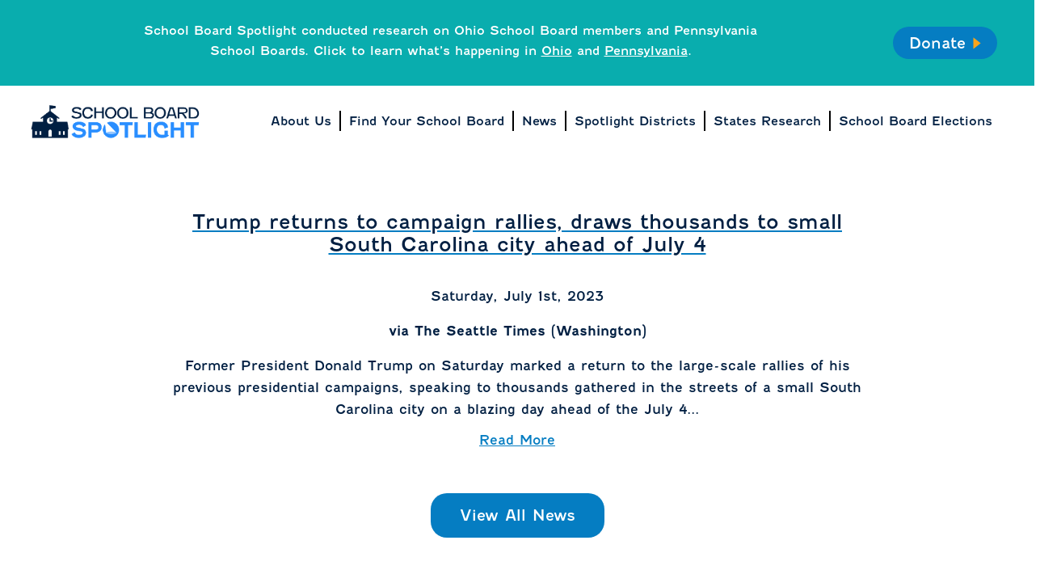

--- FILE ---
content_type: text/html; charset=UTF-8
request_url: https://www.schoolboardspotlight.org/trump-returns-to-campaign-rallies-draws-thousands-to-small-south-carolina-city-ahead-of-july-4/
body_size: 45699
content:
<!DOCTYPE html>
<html lang="en-US">

<head>
	<meta charset="UTF-8" />
	<meta http-equiv="X-UA-Compatible" content="IE=edge,chrome=1">
	<meta name="viewport" content="width=device-width, initial-scale=1, user-scalable=no" />
	<title>
		School Board Spotlight | Trump returns to campaign rallies, draws thousands to small South Carolina city ahead of July 4	</title>
	<style>
		@import url("https://use.typekit.net/ifu1vwh.css");
	</style>

	<meta name='robots' content='index, follow, max-image-preview:large, max-snippet:-1, max-video-preview:-1' />

	<!-- This site is optimized with the Yoast SEO plugin v26.8 - https://yoast.com/product/yoast-seo-wordpress/ -->
	<link rel="canonical" href="https://schoolboardspotlight.org/trump-returns-to-campaign-rallies-draws-thousands-to-small-south-carolina-city-ahead-of-july-4/" />
	<meta property="og:locale" content="en_US" />
	<meta property="og:type" content="article" />
	<meta property="og:title" content="Trump returns to campaign rallies, draws thousands to small South Carolina city ahead of July 4 - School Board Spotlight" />
	<meta property="og:url" content="https://schoolboardspotlight.org/trump-returns-to-campaign-rallies-draws-thousands-to-small-south-carolina-city-ahead-of-july-4/" />
	<meta property="og:site_name" content="School Board Spotlight" />
	<meta property="article:published_time" content="2023-10-07T23:55:44+00:00" />
	<meta property="og:image" content="https://www.schoolboardspotlight.org/wp-content/uploads/2023/09/GRSA2301_Image-Share-1.png" />
	<meta property="og:image:width" content="1200" />
	<meta property="og:image:height" content="630" />
	<meta property="og:image:type" content="image/png" />
	<meta name="author" content="admin" />
	<meta name="twitter:card" content="summary_large_image" />
	<meta name="twitter:label1" content="Written by" />
	<meta name="twitter:data1" content="admin" />
	<script type="application/ld+json" class="yoast-schema-graph">{"@context":"https://schema.org","@graph":[{"@type":"Article","@id":"https://schoolboardspotlight.org/trump-returns-to-campaign-rallies-draws-thousands-to-small-south-carolina-city-ahead-of-july-4/#article","isPartOf":{"@id":"https://schoolboardspotlight.org/trump-returns-to-campaign-rallies-draws-thousands-to-small-south-carolina-city-ahead-of-july-4/"},"author":{"name":"admin","@id":"https://schoolboardspotlight.org/#/schema/person/9e09c3bd6b8aab837bd40d9c33b72542"},"headline":"Trump returns to campaign rallies, draws thousands to small South Carolina city ahead of July 4","datePublished":"2023-10-07T23:55:44+00:00","mainEntityOfPage":{"@id":"https://schoolboardspotlight.org/trump-returns-to-campaign-rallies-draws-thousands-to-small-south-carolina-city-ahead-of-july-4/"},"wordCount":15,"commentCount":0,"publisher":{"@id":"https://schoolboardspotlight.org/#organization"},"keywords":["Washington"],"articleSection":["Parent Involvement"],"inLanguage":"en-US","potentialAction":[{"@type":"CommentAction","name":"Comment","target":["https://schoolboardspotlight.org/trump-returns-to-campaign-rallies-draws-thousands-to-small-south-carolina-city-ahead-of-july-4/#respond"]}]},{"@type":"WebPage","@id":"https://schoolboardspotlight.org/trump-returns-to-campaign-rallies-draws-thousands-to-small-south-carolina-city-ahead-of-july-4/","url":"https://schoolboardspotlight.org/trump-returns-to-campaign-rallies-draws-thousands-to-small-south-carolina-city-ahead-of-july-4/","name":"Trump returns to campaign rallies, draws thousands to small South Carolina city ahead of July 4 - School Board Spotlight","isPartOf":{"@id":"https://schoolboardspotlight.org/#website"},"datePublished":"2023-10-07T23:55:44+00:00","breadcrumb":{"@id":"https://schoolboardspotlight.org/trump-returns-to-campaign-rallies-draws-thousands-to-small-south-carolina-city-ahead-of-july-4/#breadcrumb"},"inLanguage":"en-US","potentialAction":[{"@type":"ReadAction","target":["https://schoolboardspotlight.org/trump-returns-to-campaign-rallies-draws-thousands-to-small-south-carolina-city-ahead-of-july-4/"]}]},{"@type":"BreadcrumbList","@id":"https://schoolboardspotlight.org/trump-returns-to-campaign-rallies-draws-thousands-to-small-south-carolina-city-ahead-of-july-4/#breadcrumb","itemListElement":[{"@type":"ListItem","position":1,"name":"Home","item":"https://schoolboardspotlight.org/"},{"@type":"ListItem","position":2,"name":"Trump returns to campaign rallies, draws thousands to small South Carolina city ahead of July 4"}]},{"@type":"WebSite","@id":"https://schoolboardspotlight.org/#website","url":"https://schoolboardspotlight.org/","name":"School Board Spotlight","description":"","publisher":{"@id":"https://schoolboardspotlight.org/#organization"},"potentialAction":[{"@type":"SearchAction","target":{"@type":"EntryPoint","urlTemplate":"https://schoolboardspotlight.org/?s={search_term_string}"},"query-input":{"@type":"PropertyValueSpecification","valueRequired":true,"valueName":"search_term_string"}}],"inLanguage":"en-US"},{"@type":"Organization","@id":"https://schoolboardspotlight.org/#organization","name":"School Board Spotlight","url":"https://schoolboardspotlight.org/","logo":{"@type":"ImageObject","inLanguage":"en-US","@id":"https://schoolboardspotlight.org/#/schema/logo/image/","url":"https://schoolboardspotlight.org/wp-content/uploads/2023/09/logo-color.png","contentUrl":"https://schoolboardspotlight.org/wp-content/uploads/2023/09/logo-color.png","width":500,"height":98,"caption":"School Board Spotlight"},"image":{"@id":"https://schoolboardspotlight.org/#/schema/logo/image/"}},{"@type":"Person","@id":"https://schoolboardspotlight.org/#/schema/person/9e09c3bd6b8aab837bd40d9c33b72542","name":"admin","image":{"@type":"ImageObject","inLanguage":"en-US","@id":"https://schoolboardspotlight.org/#/schema/person/image/","url":"https://secure.gravatar.com/avatar/0080678f047a3332988c18758907503e549bf6b83b32bed69f5749baab88153f?s=96&d=mm&r=g","contentUrl":"https://secure.gravatar.com/avatar/0080678f047a3332988c18758907503e549bf6b83b32bed69f5749baab88153f?s=96&d=mm&r=g","caption":"admin"},"sameAs":["http://blueprintinteractive.com"],"url":"https://www.schoolboardspotlight.org/author/admin/"}]}</script>
	<!-- / Yoast SEO plugin. -->


<link rel='dns-prefetch' href='//www.googletagmanager.com' />
<link rel="alternate" type="application/rss+xml" title="School Board Spotlight &raquo; Feed" href="https://www.schoolboardspotlight.org/feed/" />
<link rel="alternate" type="application/rss+xml" title="School Board Spotlight &raquo; Comments Feed" href="https://www.schoolboardspotlight.org/comments/feed/" />
<link rel="alternate" type="application/rss+xml" title="School Board Spotlight &raquo; Trump returns to campaign rallies, draws thousands to small South Carolina city ahead of July 4 Comments Feed" href="https://www.schoolboardspotlight.org/trump-returns-to-campaign-rallies-draws-thousands-to-small-south-carolina-city-ahead-of-july-4/feed/" />
<link rel="alternate" title="oEmbed (JSON)" type="application/json+oembed" href="https://www.schoolboardspotlight.org/wp-json/oembed/1.0/embed?url=https%3A%2F%2Fwww.schoolboardspotlight.org%2Ftrump-returns-to-campaign-rallies-draws-thousands-to-small-south-carolina-city-ahead-of-july-4%2F" />
<link rel="alternate" title="oEmbed (XML)" type="text/xml+oembed" href="https://www.schoolboardspotlight.org/wp-json/oembed/1.0/embed?url=https%3A%2F%2Fwww.schoolboardspotlight.org%2Ftrump-returns-to-campaign-rallies-draws-thousands-to-small-south-carolina-city-ahead-of-july-4%2F&#038;format=xml" />
<style id='wp-img-auto-sizes-contain-inline-css' type='text/css'>
img:is([sizes=auto i],[sizes^="auto," i]){contain-intrinsic-size:3000px 1500px}
/*# sourceURL=wp-img-auto-sizes-contain-inline-css */
</style>
<style id='wp-emoji-styles-inline-css' type='text/css'>

	img.wp-smiley, img.emoji {
		display: inline !important;
		border: none !important;
		box-shadow: none !important;
		height: 1em !important;
		width: 1em !important;
		margin: 0 0.07em !important;
		vertical-align: -0.1em !important;
		background: none !important;
		padding: 0 !important;
	}
/*# sourceURL=wp-emoji-styles-inline-css */
</style>
<style id='wp-block-library-inline-css' type='text/css'>
:root{--wp-block-synced-color:#7a00df;--wp-block-synced-color--rgb:122,0,223;--wp-bound-block-color:var(--wp-block-synced-color);--wp-editor-canvas-background:#ddd;--wp-admin-theme-color:#007cba;--wp-admin-theme-color--rgb:0,124,186;--wp-admin-theme-color-darker-10:#006ba1;--wp-admin-theme-color-darker-10--rgb:0,107,160.5;--wp-admin-theme-color-darker-20:#005a87;--wp-admin-theme-color-darker-20--rgb:0,90,135;--wp-admin-border-width-focus:2px}@media (min-resolution:192dpi){:root{--wp-admin-border-width-focus:1.5px}}.wp-element-button{cursor:pointer}:root .has-very-light-gray-background-color{background-color:#eee}:root .has-very-dark-gray-background-color{background-color:#313131}:root .has-very-light-gray-color{color:#eee}:root .has-very-dark-gray-color{color:#313131}:root .has-vivid-green-cyan-to-vivid-cyan-blue-gradient-background{background:linear-gradient(135deg,#00d084,#0693e3)}:root .has-purple-crush-gradient-background{background:linear-gradient(135deg,#34e2e4,#4721fb 50%,#ab1dfe)}:root .has-hazy-dawn-gradient-background{background:linear-gradient(135deg,#faaca8,#dad0ec)}:root .has-subdued-olive-gradient-background{background:linear-gradient(135deg,#fafae1,#67a671)}:root .has-atomic-cream-gradient-background{background:linear-gradient(135deg,#fdd79a,#004a59)}:root .has-nightshade-gradient-background{background:linear-gradient(135deg,#330968,#31cdcf)}:root .has-midnight-gradient-background{background:linear-gradient(135deg,#020381,#2874fc)}:root{--wp--preset--font-size--normal:16px;--wp--preset--font-size--huge:42px}.has-regular-font-size{font-size:1em}.has-larger-font-size{font-size:2.625em}.has-normal-font-size{font-size:var(--wp--preset--font-size--normal)}.has-huge-font-size{font-size:var(--wp--preset--font-size--huge)}.has-text-align-center{text-align:center}.has-text-align-left{text-align:left}.has-text-align-right{text-align:right}.has-fit-text{white-space:nowrap!important}#end-resizable-editor-section{display:none}.aligncenter{clear:both}.items-justified-left{justify-content:flex-start}.items-justified-center{justify-content:center}.items-justified-right{justify-content:flex-end}.items-justified-space-between{justify-content:space-between}.screen-reader-text{border:0;clip-path:inset(50%);height:1px;margin:-1px;overflow:hidden;padding:0;position:absolute;width:1px;word-wrap:normal!important}.screen-reader-text:focus{background-color:#ddd;clip-path:none;color:#444;display:block;font-size:1em;height:auto;left:5px;line-height:normal;padding:15px 23px 14px;text-decoration:none;top:5px;width:auto;z-index:100000}html :where(.has-border-color){border-style:solid}html :where([style*=border-top-color]){border-top-style:solid}html :where([style*=border-right-color]){border-right-style:solid}html :where([style*=border-bottom-color]){border-bottom-style:solid}html :where([style*=border-left-color]){border-left-style:solid}html :where([style*=border-width]){border-style:solid}html :where([style*=border-top-width]){border-top-style:solid}html :where([style*=border-right-width]){border-right-style:solid}html :where([style*=border-bottom-width]){border-bottom-style:solid}html :where([style*=border-left-width]){border-left-style:solid}html :where(img[class*=wp-image-]){height:auto;max-width:100%}:where(figure){margin:0 0 1em}html :where(.is-position-sticky){--wp-admin--admin-bar--position-offset:var(--wp-admin--admin-bar--height,0px)}@media screen and (max-width:600px){html :where(.is-position-sticky){--wp-admin--admin-bar--position-offset:0px}}

/*# sourceURL=wp-block-library-inline-css */
</style><style id='global-styles-inline-css' type='text/css'>
:root{--wp--preset--aspect-ratio--square: 1;--wp--preset--aspect-ratio--4-3: 4/3;--wp--preset--aspect-ratio--3-4: 3/4;--wp--preset--aspect-ratio--3-2: 3/2;--wp--preset--aspect-ratio--2-3: 2/3;--wp--preset--aspect-ratio--16-9: 16/9;--wp--preset--aspect-ratio--9-16: 9/16;--wp--preset--color--black: #000000;--wp--preset--color--cyan-bluish-gray: #abb8c3;--wp--preset--color--white: #ffffff;--wp--preset--color--pale-pink: #f78da7;--wp--preset--color--vivid-red: #cf2e2e;--wp--preset--color--luminous-vivid-orange: #ff6900;--wp--preset--color--luminous-vivid-amber: #fcb900;--wp--preset--color--light-green-cyan: #7bdcb5;--wp--preset--color--vivid-green-cyan: #00d084;--wp--preset--color--pale-cyan-blue: #8ed1fc;--wp--preset--color--vivid-cyan-blue: #0693e3;--wp--preset--color--vivid-purple: #9b51e0;--wp--preset--gradient--vivid-cyan-blue-to-vivid-purple: linear-gradient(135deg,rgb(6,147,227) 0%,rgb(155,81,224) 100%);--wp--preset--gradient--light-green-cyan-to-vivid-green-cyan: linear-gradient(135deg,rgb(122,220,180) 0%,rgb(0,208,130) 100%);--wp--preset--gradient--luminous-vivid-amber-to-luminous-vivid-orange: linear-gradient(135deg,rgb(252,185,0) 0%,rgb(255,105,0) 100%);--wp--preset--gradient--luminous-vivid-orange-to-vivid-red: linear-gradient(135deg,rgb(255,105,0) 0%,rgb(207,46,46) 100%);--wp--preset--gradient--very-light-gray-to-cyan-bluish-gray: linear-gradient(135deg,rgb(238,238,238) 0%,rgb(169,184,195) 100%);--wp--preset--gradient--cool-to-warm-spectrum: linear-gradient(135deg,rgb(74,234,220) 0%,rgb(151,120,209) 20%,rgb(207,42,186) 40%,rgb(238,44,130) 60%,rgb(251,105,98) 80%,rgb(254,248,76) 100%);--wp--preset--gradient--blush-light-purple: linear-gradient(135deg,rgb(255,206,236) 0%,rgb(152,150,240) 100%);--wp--preset--gradient--blush-bordeaux: linear-gradient(135deg,rgb(254,205,165) 0%,rgb(254,45,45) 50%,rgb(107,0,62) 100%);--wp--preset--gradient--luminous-dusk: linear-gradient(135deg,rgb(255,203,112) 0%,rgb(199,81,192) 50%,rgb(65,88,208) 100%);--wp--preset--gradient--pale-ocean: linear-gradient(135deg,rgb(255,245,203) 0%,rgb(182,227,212) 50%,rgb(51,167,181) 100%);--wp--preset--gradient--electric-grass: linear-gradient(135deg,rgb(202,248,128) 0%,rgb(113,206,126) 100%);--wp--preset--gradient--midnight: linear-gradient(135deg,rgb(2,3,129) 0%,rgb(40,116,252) 100%);--wp--preset--font-size--small: 13px;--wp--preset--font-size--medium: 20px;--wp--preset--font-size--large: 36px;--wp--preset--font-size--x-large: 42px;--wp--preset--spacing--20: 0.44rem;--wp--preset--spacing--30: 0.67rem;--wp--preset--spacing--40: 1rem;--wp--preset--spacing--50: 1.5rem;--wp--preset--spacing--60: 2.25rem;--wp--preset--spacing--70: 3.38rem;--wp--preset--spacing--80: 5.06rem;--wp--preset--shadow--natural: 6px 6px 9px rgba(0, 0, 0, 0.2);--wp--preset--shadow--deep: 12px 12px 50px rgba(0, 0, 0, 0.4);--wp--preset--shadow--sharp: 6px 6px 0px rgba(0, 0, 0, 0.2);--wp--preset--shadow--outlined: 6px 6px 0px -3px rgb(255, 255, 255), 6px 6px rgb(0, 0, 0);--wp--preset--shadow--crisp: 6px 6px 0px rgb(0, 0, 0);}:where(.is-layout-flex){gap: 0.5em;}:where(.is-layout-grid){gap: 0.5em;}body .is-layout-flex{display: flex;}.is-layout-flex{flex-wrap: wrap;align-items: center;}.is-layout-flex > :is(*, div){margin: 0;}body .is-layout-grid{display: grid;}.is-layout-grid > :is(*, div){margin: 0;}:where(.wp-block-columns.is-layout-flex){gap: 2em;}:where(.wp-block-columns.is-layout-grid){gap: 2em;}:where(.wp-block-post-template.is-layout-flex){gap: 1.25em;}:where(.wp-block-post-template.is-layout-grid){gap: 1.25em;}.has-black-color{color: var(--wp--preset--color--black) !important;}.has-cyan-bluish-gray-color{color: var(--wp--preset--color--cyan-bluish-gray) !important;}.has-white-color{color: var(--wp--preset--color--white) !important;}.has-pale-pink-color{color: var(--wp--preset--color--pale-pink) !important;}.has-vivid-red-color{color: var(--wp--preset--color--vivid-red) !important;}.has-luminous-vivid-orange-color{color: var(--wp--preset--color--luminous-vivid-orange) !important;}.has-luminous-vivid-amber-color{color: var(--wp--preset--color--luminous-vivid-amber) !important;}.has-light-green-cyan-color{color: var(--wp--preset--color--light-green-cyan) !important;}.has-vivid-green-cyan-color{color: var(--wp--preset--color--vivid-green-cyan) !important;}.has-pale-cyan-blue-color{color: var(--wp--preset--color--pale-cyan-blue) !important;}.has-vivid-cyan-blue-color{color: var(--wp--preset--color--vivid-cyan-blue) !important;}.has-vivid-purple-color{color: var(--wp--preset--color--vivid-purple) !important;}.has-black-background-color{background-color: var(--wp--preset--color--black) !important;}.has-cyan-bluish-gray-background-color{background-color: var(--wp--preset--color--cyan-bluish-gray) !important;}.has-white-background-color{background-color: var(--wp--preset--color--white) !important;}.has-pale-pink-background-color{background-color: var(--wp--preset--color--pale-pink) !important;}.has-vivid-red-background-color{background-color: var(--wp--preset--color--vivid-red) !important;}.has-luminous-vivid-orange-background-color{background-color: var(--wp--preset--color--luminous-vivid-orange) !important;}.has-luminous-vivid-amber-background-color{background-color: var(--wp--preset--color--luminous-vivid-amber) !important;}.has-light-green-cyan-background-color{background-color: var(--wp--preset--color--light-green-cyan) !important;}.has-vivid-green-cyan-background-color{background-color: var(--wp--preset--color--vivid-green-cyan) !important;}.has-pale-cyan-blue-background-color{background-color: var(--wp--preset--color--pale-cyan-blue) !important;}.has-vivid-cyan-blue-background-color{background-color: var(--wp--preset--color--vivid-cyan-blue) !important;}.has-vivid-purple-background-color{background-color: var(--wp--preset--color--vivid-purple) !important;}.has-black-border-color{border-color: var(--wp--preset--color--black) !important;}.has-cyan-bluish-gray-border-color{border-color: var(--wp--preset--color--cyan-bluish-gray) !important;}.has-white-border-color{border-color: var(--wp--preset--color--white) !important;}.has-pale-pink-border-color{border-color: var(--wp--preset--color--pale-pink) !important;}.has-vivid-red-border-color{border-color: var(--wp--preset--color--vivid-red) !important;}.has-luminous-vivid-orange-border-color{border-color: var(--wp--preset--color--luminous-vivid-orange) !important;}.has-luminous-vivid-amber-border-color{border-color: var(--wp--preset--color--luminous-vivid-amber) !important;}.has-light-green-cyan-border-color{border-color: var(--wp--preset--color--light-green-cyan) !important;}.has-vivid-green-cyan-border-color{border-color: var(--wp--preset--color--vivid-green-cyan) !important;}.has-pale-cyan-blue-border-color{border-color: var(--wp--preset--color--pale-cyan-blue) !important;}.has-vivid-cyan-blue-border-color{border-color: var(--wp--preset--color--vivid-cyan-blue) !important;}.has-vivid-purple-border-color{border-color: var(--wp--preset--color--vivid-purple) !important;}.has-vivid-cyan-blue-to-vivid-purple-gradient-background{background: var(--wp--preset--gradient--vivid-cyan-blue-to-vivid-purple) !important;}.has-light-green-cyan-to-vivid-green-cyan-gradient-background{background: var(--wp--preset--gradient--light-green-cyan-to-vivid-green-cyan) !important;}.has-luminous-vivid-amber-to-luminous-vivid-orange-gradient-background{background: var(--wp--preset--gradient--luminous-vivid-amber-to-luminous-vivid-orange) !important;}.has-luminous-vivid-orange-to-vivid-red-gradient-background{background: var(--wp--preset--gradient--luminous-vivid-orange-to-vivid-red) !important;}.has-very-light-gray-to-cyan-bluish-gray-gradient-background{background: var(--wp--preset--gradient--very-light-gray-to-cyan-bluish-gray) !important;}.has-cool-to-warm-spectrum-gradient-background{background: var(--wp--preset--gradient--cool-to-warm-spectrum) !important;}.has-blush-light-purple-gradient-background{background: var(--wp--preset--gradient--blush-light-purple) !important;}.has-blush-bordeaux-gradient-background{background: var(--wp--preset--gradient--blush-bordeaux) !important;}.has-luminous-dusk-gradient-background{background: var(--wp--preset--gradient--luminous-dusk) !important;}.has-pale-ocean-gradient-background{background: var(--wp--preset--gradient--pale-ocean) !important;}.has-electric-grass-gradient-background{background: var(--wp--preset--gradient--electric-grass) !important;}.has-midnight-gradient-background{background: var(--wp--preset--gradient--midnight) !important;}.has-small-font-size{font-size: var(--wp--preset--font-size--small) !important;}.has-medium-font-size{font-size: var(--wp--preset--font-size--medium) !important;}.has-large-font-size{font-size: var(--wp--preset--font-size--large) !important;}.has-x-large-font-size{font-size: var(--wp--preset--font-size--x-large) !important;}
/*# sourceURL=global-styles-inline-css */
</style>

<style id='classic-theme-styles-inline-css' type='text/css'>
/*! This file is auto-generated */
.wp-block-button__link{color:#fff;background-color:#32373c;border-radius:9999px;box-shadow:none;text-decoration:none;padding:calc(.667em + 2px) calc(1.333em + 2px);font-size:1.125em}.wp-block-file__button{background:#32373c;color:#fff;text-decoration:none}
/*# sourceURL=/wp-includes/css/classic-themes.min.css */
</style>
<link rel='stylesheet' id='style.css-css' href='https://www.schoolboardspotlight.org/wp-content/themes/blueprint/style.css?ver=6.9' type='text/css' media='all' />
<link rel='stylesheet' id='layout.css-css' href='https://www.schoolboardspotlight.org/wp-content/themes/blueprint/css/layout.css?v=1.1&#038;ver=6.9' type='text/css' media='all' />
<script type="text/javascript" src="https://www.schoolboardspotlight.org/wp-includes/js/jquery/jquery.min.js?ver=3.7.1" id="jquery-core-js"></script>
<script type="text/javascript" src="https://www.schoolboardspotlight.org/wp-includes/js/jquery/jquery-migrate.min.js?ver=3.4.1" id="jquery-migrate-js"></script>

<!-- Google tag (gtag.js) snippet added by Site Kit -->
<!-- Google Analytics snippet added by Site Kit -->
<script type="text/javascript" src="https://www.googletagmanager.com/gtag/js?id=GT-W62HC5R" id="google_gtagjs-js" async></script>
<script type="text/javascript" id="google_gtagjs-js-after">
/* <![CDATA[ */
window.dataLayer = window.dataLayer || [];function gtag(){dataLayer.push(arguments);}
gtag("set","linker",{"domains":["www.schoolboardspotlight.org"]});
gtag("js", new Date());
gtag("set", "developer_id.dZTNiMT", true);
gtag("config", "GT-W62HC5R");
 window._googlesitekit = window._googlesitekit || {}; window._googlesitekit.throttledEvents = []; window._googlesitekit.gtagEvent = (name, data) => { var key = JSON.stringify( { name, data } ); if ( !! window._googlesitekit.throttledEvents[ key ] ) { return; } window._googlesitekit.throttledEvents[ key ] = true; setTimeout( () => { delete window._googlesitekit.throttledEvents[ key ]; }, 5 ); gtag( "event", name, { ...data, event_source: "site-kit" } ); }; 
//# sourceURL=google_gtagjs-js-after
/* ]]> */
</script>
<link rel="https://api.w.org/" href="https://www.schoolboardspotlight.org/wp-json/" /><link rel="alternate" title="JSON" type="application/json" href="https://www.schoolboardspotlight.org/wp-json/wp/v2/posts/222805" /><link rel="EditURI" type="application/rsd+xml" title="RSD" href="https://www.schoolboardspotlight.org/xmlrpc.php?rsd" />
<meta name="generator" content="WordPress 6.9" />
<link rel='shortlink' href='https://www.schoolboardspotlight.org/?p=222805' />
<meta name="generator" content="Site Kit by Google 1.170.0" /><style>.broken_link, a.broken_link {
	cursor:default; text-decoration:none; color:black;
pointer-events: none;
}</style><link rel="icon" href="https://www.schoolboardspotlight.org/wp-content/uploads/2023/09/cropped-cropped-cropped-Favicon-2-32x32.png" sizes="32x32" />
<link rel="icon" href="https://www.schoolboardspotlight.org/wp-content/uploads/2023/09/cropped-cropped-cropped-Favicon-2-192x192.png" sizes="192x192" />
<link rel="apple-touch-icon" href="https://www.schoolboardspotlight.org/wp-content/uploads/2023/09/cropped-cropped-cropped-Favicon-2-180x180.png" />
<meta name="msapplication-TileImage" content="https://www.schoolboardspotlight.org/wp-content/uploads/2023/09/cropped-cropped-cropped-Favicon-2-270x270.png" />
		<style type="text/css" id="wp-custom-css">
			.nav li {    font-size: 15px;}
.footer-box .nav li {	font-size: 12px;}

.page-id-268157 .inner .learn-more {
    margin: 40px auto 80px !important;
}

.nav.desktop li:last-of-type,
#menu-header-2 li:last-of-type{
  border-right: none !important;
}

.footer-box li:last-of-type {border-right:none !important}

/* .page-id-253060 .donate-bar p {opacity:0; pointer-events:none} */

a:hover img.aligncenter, a:hover img.alignleft, a:hover img.alignright   {filter:grayscale(1);transition:.5s ease-in-out;}

img.aligncenter{
	text-align: center;
  float: center;
  margin:0 auto;
	transition:.5s ease-in-out;
	display:flex;
		margin-bottom:5px;
  border: 3px solid;
  margin-top: 5px;}

img.alignleft {
	text-align: left;
  float: left;
		margin-bottom:5px;
  margin-right: 25px;
  border: 3px solid;
	transition:.5s ease-in-out;
  margin-top: 5px;}

img.alignright {
	text-align: right;
  float: right;
		margin-bottom:5px;
	transition:.5s ease-in-out;
  margin-left: 25px;
  border: 3px solid;
  margin-top: 5px;}


.page-template-default .basic-page-wrapper.interior-page {padding-top:0px !important; margin-top:0px !important}

.page-template-default .main-content-inner {padding-top:15px;padding-bottom:0px}

.page-id-253060 .inner .learn-more {margin: 40px auto 80px !important;}


.page-id-253060 h5 {padding-top:30px;opacity:.8;line-height:1.5 !important;padding-bottom:0px;}

.page-id-253060 .basic-page-wrapper{padding-bottom:15px}


.mobile-menu li {
 font-size:15px !important;
	margin: 4px 0 10px !important;}

/* .mobile-nav .florida-research-menu {
  display: unset;
} */
		</style>
			<link href="https://cdn.jsdelivr.net/npm/select2@4.1.0-rc.0/dist/css/select2.min.css" rel="stylesheet" />
	<link rel="stylesheet" href="https://cdnjs.cloudflare.com/ajax/libs/font-awesome/5.15.1/css/all.min.css">
	<script src="https://cdn.jsdelivr.net/npm/select2@4.1.0-rc.0/dist/js/select2.min.js"></script>
</head>

<body class="wp-singular post-template-default single single-post postid-222805 single-format-standard wp-embed-responsive wp-theme-blueprint">
	<div class="donate-bar">
		<!-- <a href="/take-action" class="school-button" data-wpel-link="internal">Tell Us About Your School Board</a> -->

					<div id="report-p">
				<p>School Board Spotlight conducted research on Ohio School Board members and Pennsylvania School Boards. Click to learn what&#8217;s happening in <a href="https://schoolboardspotlight.org/ohio/" target="_blank" rel="noopener" data-wpel-link="internal">Ohio</a> and <a href="https://schoolboardspotlight.org/pennsylvania/" target="_blank" rel="noopener" data-wpel-link="internal">Pennsylvania</a>.</p>
			</div>

		


		<!-- <a class=" donate-button report" style="text-transform:unset !important; font-style:14px" href="/report">Read the Report<span>
					<svg width="15px" height="22px" viewBox="0 0 15 22" version="1.1" xmlns="http://www.w3.org/2000/svg" xmlns:xlink="http://www.w3.org/1999/xlink">
						<title>Path</title>
						<g id="GRSA-Desktop-Design" stroke="none" stroke-width="1" fill="none" fill-rule="evenodd">
							<g id="GRSA2301_Page-02_Home-Page-01_Desktop" transform="translate(-1296.000000, -20.000000)" fill="#F9A41B" fill-rule="nonzero">
								<g id="Group-4" transform="translate(810.000000, 9.000000)">
									<polygon id="Path" transform="translate(493.577506, 21.928443) rotate(-270.000000) translate(-493.577506, -21.928443) " points="504.302072 28.7918608 493.577178 15.0650252 482.85294 28.7918608 493.482213 28.7918608">
									</polygon>
								</g>
							</g>
						</g>
					</svg>
				</span>
		</a> -->
		<a href="https://secure.actblue.com/donate/pipeline-education-fund-1?refcode=schoolboardsite" class="donate-button" style="height:40px;text-transform:capitalize" data-wpel-link="external" target="_blank">Donate<span>
				<svg width="15px" height="22px" viewBox="0 0 15 22" version="1.1" xmlns="http://www.w3.org/2000/svg" xmlns:xlink="http://www.w3.org/1999/xlink">
					<title>Path</title>
					<g id="GRSA-Desktop-Design" stroke="none" stroke-width="1" fill="none" fill-rule="evenodd">
						<g id="GRSA2301_Page-02_Home-Page-01_Desktop" transform="translate(-1296.000000, -20.000000)" fill="#F9A41B" fill-rule="nonzero">
							<g id="Group-4" transform="translate(810.000000, 9.000000)">
								<polygon id="Path" transform="translate(493.577506, 21.928443) rotate(-270.000000) translate(-493.577506, -21.928443) " points="504.302072 28.7918608 493.577178 15.0650252 482.85294 28.7918608 493.482213 28.7918608">
								</polygon>
							</g>
						</g>
					</g>
				</svg>
			</span></a>
	</div>
	<header class="site-header" id="header">
		<div class="desktop-nav">
			<a href="/" data-wpel-link="internal"><img src="/wp-content/themes/blueprint/images/logo-color.png" class="header-logo desktop"></a>
			<ul id="menu-header" class="nav desktop"><li id="menu-item-25922" class="menu-item menu-item-type-post_type menu-item-object-page menu-item-25922"><a href="https://www.schoolboardspotlight.org/about/" data-wpel-link="internal">About Us</a></li>
<li id="menu-item-25920" class="menu-item menu-item-type-post_type menu-item-object-page menu-item-25920"><a href="https://www.schoolboardspotlight.org/find/" data-wpel-link="internal">Find Your School Board</a></li>
<li id="menu-item-25921" class="menu-item menu-item-type-post_type menu-item-object-page menu-item-25921"><a href="https://www.schoolboardspotlight.org/news/" data-wpel-link="internal">News</a></li>
<li id="menu-item-195204" class="menu-item menu-item-type-post_type menu-item-object-page menu-item-195204"><a href="https://www.schoolboardspotlight.org/spotlight/" data-wpel-link="internal">Spotlight Districts</a></li>
<li id="menu-item-268173" class="menu-item menu-item-type-custom menu-item-object-custom menu-item-has-children menu-item-268173"><a href="#">States Research</a>
<ul class="sub-menu">
	<li id="menu-item-253069" class="menu-item menu-item-type-post_type menu-item-object-page menu-item-253069"><a href="https://www.schoolboardspotlight.org/florida/" data-wpel-link="internal">Florida</a></li>
	<li id="menu-item-269432" class="menu-item menu-item-type-post_type menu-item-object-page menu-item-269432"><a href="https://www.schoolboardspotlight.org/ohio/" data-wpel-link="internal">Ohio</a></li>
	<li id="menu-item-268174" class="menu-item menu-item-type-post_type menu-item-object-page menu-item-268174"><a href="https://www.schoolboardspotlight.org/pennsylvania/" data-wpel-link="internal">Pennsylvania</a></li>
</ul>
</li>
<li id="menu-item-241291" class="menu-item menu-item-type-post_type menu-item-object-page menu-item-241291"><a href="https://www.schoolboardspotlight.org/elections-tracker/" data-wpel-link="internal">School Board Elections</a></li>
</ul>		</div>






		<div class="hamburger-container hamburger-icon">
			<div class="bar1"></div>
			<div class="bar2"></div>
			<div class="bar3"></div>
		</div>
		<nav class="mobile-nav">

			<a href="/" data-wpel-link="internal"><img src="/wp-content/themes/blueprint/images/logo-white.png" class="header-logo"></a>
			</a>
			<ul id="menu-mobile" class="menu mobile-menu"><li id="menu-item-268166" class="menu-item menu-item-type-post_type menu-item-object-page menu-item-268166"><a href="https://www.schoolboardspotlight.org/about/" data-wpel-link="internal">About Us</a></li>
<li id="menu-item-268167" class="menu-item menu-item-type-post_type menu-item-object-page menu-item-268167"><a href="https://www.schoolboardspotlight.org/find/" data-wpel-link="internal">Find Your School Board</a></li>
<li id="menu-item-268168" class="menu-item menu-item-type-post_type menu-item-object-page menu-item-268168"><a href="https://www.schoolboardspotlight.org/news/" data-wpel-link="internal">News</a></li>
<li id="menu-item-268169" class="menu-item menu-item-type-post_type menu-item-object-page menu-item-268169"><a href="https://www.schoolboardspotlight.org/elections-tracker/" data-wpel-link="internal">School Board Elections Tracker</a></li>
<li id="menu-item-268172" class="menu-item menu-item-type-post_type menu-item-object-page menu-item-268172"><a href="https://www.schoolboardspotlight.org/spotlight/" data-wpel-link="internal">Spotlight Districts</a></li>
<li id="menu-item-268171" class="menu-item menu-item-type-post_type menu-item-object-page menu-item-268171"><a href="https://www.schoolboardspotlight.org/florida/" data-wpel-link="internal">Florida Research</a></li>
<li id="menu-item-269434" class="menu-item menu-item-type-post_type menu-item-object-page menu-item-269434"><a href="https://www.schoolboardspotlight.org/ohio/" data-wpel-link="internal">Ohio Research</a></li>
<li id="menu-item-268170" class="menu-item menu-item-type-post_type menu-item-object-page menu-item-268170"><a href="https://www.schoolboardspotlight.org/pennsylvania/" data-wpel-link="internal">Pennsylvania Research</a></li>
</ul>


			<div class="mobile-donate-bar">
				<a href="/take-action" class="school-button" data-wpel-link="internal">Tell Us About Your School Board</a>


				<a class="donate-button report" style="text-transform:unset !important;" href="/report" data-wpel-link="internal">Read the Report<span>
						<svg width="15px" height="22px" viewBox="0 0 15 22" version="1.1" xmlns="http://www.w3.org/2000/svg" xmlns:xlink="http://www.w3.org/1999/xlink">
							<title>Path</title>
							<g id="GRSA-Desktop-Design" stroke="none" stroke-width="1" fill="none" fill-rule="evenodd">
								<g id="GRSA2301_Page-02_Home-Page-01_Desktop" transform="translate(-1296.000000, -20.000000)" fill="#F9A41B" fill-rule="nonzero">
									<g id="Group-4" transform="translate(810.000000, 9.000000)">
										<polygon id="Path" transform="translate(493.577506, 21.928443) rotate(-270.000000) translate(-493.577506, -21.928443) " points="504.302072 28.7918608 493.577178 15.0650252 482.85294 28.7918608 493.482213 28.7918608">
										</polygon>
									</g>
								</g>
							</g>
						</svg>
					</span></a>

				<a href="https://secure.actblue.com/donate/pipeline-education-fund-1?refcode=schoolboardsite" class="donate-button" data-wpel-link="external" target="_blank">Donate <span>
						<svg width="15px" height="22px" viewBox="0 0 15 22" version="1.1" xmlns="http://www.w3.org/2000/svg" xmlns:xlink="http://www.w3.org/1999/xlink">
							<title>Path</title>
							<g id="GRSA-Desktop-Design" stroke="none" stroke-width="1" fill="none" fill-rule="evenodd">
								<g id="GRSA2301_Page-02_Home-Page-01_Desktop" transform="translate(-1296.000000, -20.000000)" fill="#F9A41B" fill-rule="nonzero">
									<g id="Group-4" transform="translate(810.000000, 9.000000)">
										<polygon id="Path" transform="translate(493.577506, 21.928443) rotate(-270.000000) translate(-493.577506, -21.928443) " points="504.302072 28.7918608 493.577178 15.0650252 482.85294 28.7918608 493.482213 28.7918608">
										</polygon>
									</g>
								</g>
							</g>
						</svg>
					</span></a>
			</div>

		</nav>


	</header>
	<style>
		#report-p a,
		#report-p p {
			color: white;
		}
	</style>
	<main class="main-content"><article class="inner single-news-page" style="margin-top:0px">
    <style>
        .news-image {
            min-width: 200px !important
        }

        .body-wrapper {
            display: flex;
            flex-direction: column;
            justify-content: center;
            align-items: center;
            max-width: 900px;
            margin: 0 auto;
        }

        .body-wrapper * {
            text-align: center;
        }
    </style>

    <section>
        <div class="body-wrapper" style="padding:0px 10px 20px; padding-top:0px; margin-top:0px">
            </br>
            <a class="news-link" href="https://www.seattletimes.com/nation-world/nation/trump-returns-to-campaign-rallies-draws-thousands-to-small-south-carolina-city-ahead-of-july-4/?utm_source=RSS&amp;utm_medium=Referral&amp;utm_campaign=RSS_all" target="_blank" data-wpel-link="external">
                <h2 style="margin-top:0px">Trump returns to campaign rallies, draws thousands to small South Carolina city ahead of July 4</h2>
            </a>
            <div class="article-right">
                <p>Saturday, July 1st, 2023</p>
                <strong>via The Seattle Times (Washington)</strong>
                <p>Former President Donald Trump on Saturday marked a return to the large-scale rallies of his previous presidential campaigns, speaking to thousands gathered in the streets of a small South Carolina city on a blazing day ahead of the July 4...</p>
                <a href="https://www.seattletimes.com/nation-world/nation/trump-returns-to-campaign-rallies-draws-thousands-to-small-south-carolina-city-ahead-of-july-4/?utm_source=RSS&amp;utm_medium=Referral&amp;utm_campaign=RSS_all" target="_blank" data-wpel-link="external">Read More</a>
            </div>
    </section>
    </br></br><a id="load-more-posts" style="   text-decoration:none !important; display: flex;    margin: 0 auto;    width: fit-content;" href="/news" data-wpel-link="internal"><span style="text-decoration:none;color:white !important">View All News</a><style>.pagenumber{display:none !important}</style></article>

	</main>
	<footer class="footer-box">
        <div class="footer-menu"><a href="/" data-wpel-link="internal"><img src="/wp-content/themes/blueprint/images/logo-white.png" class="footer-logo"></a>
		<ul id="menu-header-1" class="nav footer"><li class="menu-item menu-item-type-post_type menu-item-object-page menu-item-25922"><a href="https://www.schoolboardspotlight.org/about/" data-wpel-link="internal">About Us</a></li>
<li class="menu-item menu-item-type-post_type menu-item-object-page menu-item-25920"><a href="https://www.schoolboardspotlight.org/find/" data-wpel-link="internal">Find Your School Board</a></li>
<li class="menu-item menu-item-type-post_type menu-item-object-page menu-item-25921"><a href="https://www.schoolboardspotlight.org/news/" data-wpel-link="internal">News</a></li>
<li class="menu-item menu-item-type-post_type menu-item-object-page menu-item-195204"><a href="https://www.schoolboardspotlight.org/spotlight/" data-wpel-link="internal">Spotlight Districts</a></li>
<li class="menu-item menu-item-type-custom menu-item-object-custom menu-item-has-children menu-item-268173"><a href="#">States Research</a>
<ul class="sub-menu">
	<li class="menu-item menu-item-type-post_type menu-item-object-page menu-item-253069"><a href="https://www.schoolboardspotlight.org/florida/" data-wpel-link="internal">Florida</a></li>
	<li class="menu-item menu-item-type-post_type menu-item-object-page menu-item-269432"><a href="https://www.schoolboardspotlight.org/ohio/" data-wpel-link="internal">Ohio</a></li>
	<li class="menu-item menu-item-type-post_type menu-item-object-page menu-item-268174"><a href="https://www.schoolboardspotlight.org/pennsylvania/" data-wpel-link="internal">Pennsylvania</a></li>
</ul>
</li>
<li class="menu-item menu-item-type-post_type menu-item-object-page menu-item-241291"><a href="https://www.schoolboardspotlight.org/elections-tracker/" data-wpel-link="internal">School Board Elections</a></li>
</ul>        </div>
     
    <div class="privacy-policy">
        </br>
           <p style="text-align:center;width:70%;margin:0 auto; min-width:300px;">For inquiries contact us at <a href="mailto:info@schoolboardspotlight.org">info@schoolboardspotlight.org</a></p>
           <p style="width:fit-content; max-width:280px; font-size:13px !important; margin: 20px auto 15px; border:2px solid white; padding: 2px 10px">School Board Spotlight is a project of the Pipeline Education Fund</p>
    <p><span><a href="/privacy-policy" data-wpel-link="internal">PRIVACY POLICY</a> © 2026</span></p>       <a href="#header">
    <div class="footer-anchor">
 
        <svg class="footer-svg" width="49px" height="25px" viewBox="0 0 49 25" version="1.1" xmlns="http://www.w3.org/2000/svg" xmlns:xlink="http://www.w3.org/1999/xlink">
            <g id="Symbols" stroke="none" stroke-width="1" fill="none" fill-rule="evenodd">
                <g id="Footer" transform="translate(-1302.000000, -215.000000)" fill="currentColor" fill-rule="nonzero">
                    <path d="M1328.14447,238.609274 L1349.95016,218.984154 C1350.38366,218.596286 1350.6449,218.051377 1350.67608,217.470703 C1350.70764,216.88966 1350.5061,216.320064 1350.11671,215.887649 C1349.72771,215.455293 1349.18203,215.195951 1348.60102,215.16629 C1348.01998,215.136629 1347.45116,215.339684 1347.01992,215.73022 L1326.6793,234.043105 L1306.33868,215.73022 C1305.90746,215.339694 1305.33863,215.136628 1304.75757,215.16629 C1304.17653,215.19595 1303.63088,215.455293 1303.24188,215.887649 C1302.85249,216.320005 1302.65096,216.88964 1302.68252,217.470703 C1302.7137,218.051358 1302.97494,218.596227 1303.40843,218.984154 L1325.21412,238.609274 C1325.65713,239.003227 1326.24162,239.200199 1326.83251,239.154193 C1327.31851,239.124152 1327.78014,238.932125 1328.14447,238.609274 Z" id="Path" transform="translate(1326.679297, 227.162104) rotate(-180.000000) translate(-1326.679297, -227.162104) "></path>
                </g>
            </g>
        </svg>
 
    </div>
           </a>
    </div>

	</footer>
	<!-- calls all scripts -->
	<script type="speculationrules">
{"prefetch":[{"source":"document","where":{"and":[{"href_matches":"/*"},{"not":{"href_matches":["/wp-*.php","/wp-admin/*","/wp-content/uploads/*","/wp-content/*","/wp-content/plugins/*","/wp-content/themes/blueprint/*","/*\\?(.+)"]}},{"not":{"selector_matches":"a[rel~=\"nofollow\"]"}},{"not":{"selector_matches":".no-prefetch, .no-prefetch a"}}]},"eagerness":"conservative"}]}
</script>
<script type="text/javascript" src="https://www.schoolboardspotlight.org/wp-content/themes/blueprint/js/jquery.waypoints.min.js?ver=1.1" id="waypoints_min-js"></script>
<script type="text/javascript" src="https://www.schoolboardspotlight.org/wp-content/themes/blueprint/js/waypoints.min.js?ver=1.1" id="waypoints-js"></script>
<script type="text/javascript" src="https://www.schoolboardspotlight.org/wp-content/themes/blueprint/js/site.js?ver=1.1" id="my_script-js"></script>
<script id="wp-emoji-settings" type="application/json">
{"baseUrl":"https://s.w.org/images/core/emoji/17.0.2/72x72/","ext":".png","svgUrl":"https://s.w.org/images/core/emoji/17.0.2/svg/","svgExt":".svg","source":{"concatemoji":"https://www.schoolboardspotlight.org/wp-includes/js/wp-emoji-release.min.js?ver=6.9"}}
</script>
<script type="module">
/* <![CDATA[ */
/*! This file is auto-generated */
const a=JSON.parse(document.getElementById("wp-emoji-settings").textContent),o=(window._wpemojiSettings=a,"wpEmojiSettingsSupports"),s=["flag","emoji"];function i(e){try{var t={supportTests:e,timestamp:(new Date).valueOf()};sessionStorage.setItem(o,JSON.stringify(t))}catch(e){}}function c(e,t,n){e.clearRect(0,0,e.canvas.width,e.canvas.height),e.fillText(t,0,0);t=new Uint32Array(e.getImageData(0,0,e.canvas.width,e.canvas.height).data);e.clearRect(0,0,e.canvas.width,e.canvas.height),e.fillText(n,0,0);const a=new Uint32Array(e.getImageData(0,0,e.canvas.width,e.canvas.height).data);return t.every((e,t)=>e===a[t])}function p(e,t){e.clearRect(0,0,e.canvas.width,e.canvas.height),e.fillText(t,0,0);var n=e.getImageData(16,16,1,1);for(let e=0;e<n.data.length;e++)if(0!==n.data[e])return!1;return!0}function u(e,t,n,a){switch(t){case"flag":return n(e,"\ud83c\udff3\ufe0f\u200d\u26a7\ufe0f","\ud83c\udff3\ufe0f\u200b\u26a7\ufe0f")?!1:!n(e,"\ud83c\udde8\ud83c\uddf6","\ud83c\udde8\u200b\ud83c\uddf6")&&!n(e,"\ud83c\udff4\udb40\udc67\udb40\udc62\udb40\udc65\udb40\udc6e\udb40\udc67\udb40\udc7f","\ud83c\udff4\u200b\udb40\udc67\u200b\udb40\udc62\u200b\udb40\udc65\u200b\udb40\udc6e\u200b\udb40\udc67\u200b\udb40\udc7f");case"emoji":return!a(e,"\ud83e\u1fac8")}return!1}function f(e,t,n,a){let r;const o=(r="undefined"!=typeof WorkerGlobalScope&&self instanceof WorkerGlobalScope?new OffscreenCanvas(300,150):document.createElement("canvas")).getContext("2d",{willReadFrequently:!0}),s=(o.textBaseline="top",o.font="600 32px Arial",{});return e.forEach(e=>{s[e]=t(o,e,n,a)}),s}function r(e){var t=document.createElement("script");t.src=e,t.defer=!0,document.head.appendChild(t)}a.supports={everything:!0,everythingExceptFlag:!0},new Promise(t=>{let n=function(){try{var e=JSON.parse(sessionStorage.getItem(o));if("object"==typeof e&&"number"==typeof e.timestamp&&(new Date).valueOf()<e.timestamp+604800&&"object"==typeof e.supportTests)return e.supportTests}catch(e){}return null}();if(!n){if("undefined"!=typeof Worker&&"undefined"!=typeof OffscreenCanvas&&"undefined"!=typeof URL&&URL.createObjectURL&&"undefined"!=typeof Blob)try{var e="postMessage("+f.toString()+"("+[JSON.stringify(s),u.toString(),c.toString(),p.toString()].join(",")+"));",a=new Blob([e],{type:"text/javascript"});const r=new Worker(URL.createObjectURL(a),{name:"wpTestEmojiSupports"});return void(r.onmessage=e=>{i(n=e.data),r.terminate(),t(n)})}catch(e){}i(n=f(s,u,c,p))}t(n)}).then(e=>{for(const n in e)a.supports[n]=e[n],a.supports.everything=a.supports.everything&&a.supports[n],"flag"!==n&&(a.supports.everythingExceptFlag=a.supports.everythingExceptFlag&&a.supports[n]);var t;a.supports.everythingExceptFlag=a.supports.everythingExceptFlag&&!a.supports.flag,a.supports.everything||((t=a.source||{}).concatemoji?r(t.concatemoji):t.wpemoji&&t.twemoji&&(r(t.twemoji),r(t.wpemoji)))});
//# sourceURL=https://www.schoolboardspotlight.org/wp-includes/js/wp-emoji-loader.min.js
/* ]]> */
</script>
</body>
</html>
